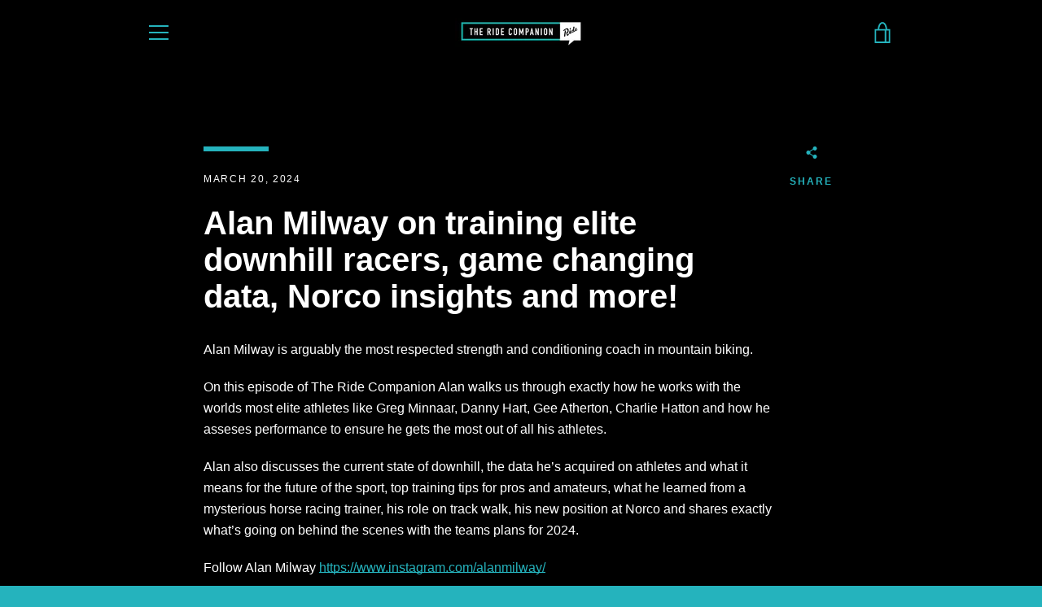

--- FILE ---
content_type: text/javascript
request_url: https://theridecompanion.co.uk/cdn/shop/t/3/assets/custom.js?v=101612360477050417211640034651
body_size: -683
content:
//# sourceMappingURL=/cdn/shop/t/3/assets/custom.js.map?v=101612360477050417211640034651
